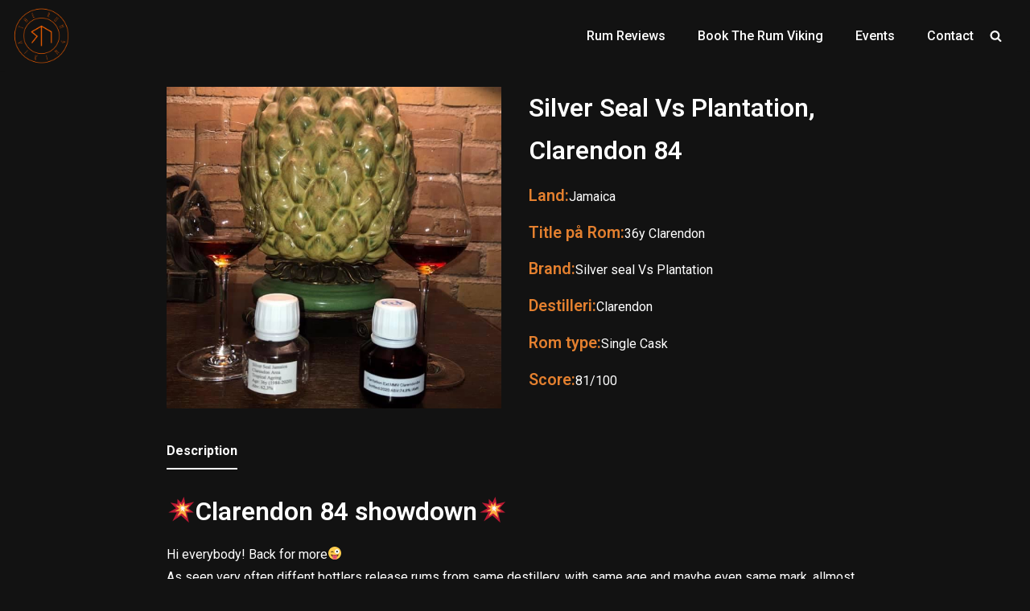

--- FILE ---
content_type: text/html; charset=UTF-8
request_url: https://therumviking.com/rum-reviews/silver-seal-vs-plantation-clarendon-84/
body_size: 15249
content:
<!DOCTYPE html>
<html lang="en-US">

<head>
	<meta charset="UTF-8">
	<meta name="viewport" content="width=device-width, initial-scale=1, minimum-scale=1">
	<link rel="profile" href="https://gmpg.org/xfn/11">
		<title>Silver Seal Vs Plantation, Clarendon 84 &#8211; The Rum Viking &#8211; Welcome to my world of rum.</title>
<meta name='robots' content='max-image-preview:large' />
<link rel='dns-prefetch' href='//fonts.googleapis.com' />
<link rel='dns-prefetch' href='//s.w.org' />
<link rel="alternate" type="application/rss+xml" title="The Rum Viking - Welcome to my world of rum. &raquo; Feed" href="https://therumviking.com/feed/" />
<link rel="alternate" type="application/rss+xml" title="The Rum Viking - Welcome to my world of rum. &raquo; Comments Feed" href="https://therumviking.com/comments/feed/" />
<link rel="alternate" type="text/calendar" title="The Rum Viking - Welcome to my world of rum. &raquo; iCal Feed" href="https://therumviking.com/events/?ical=1" />
		<script type="text/javascript">
			window._wpemojiSettings = {"baseUrl":"https:\/\/s.w.org\/images\/core\/emoji\/13.0.1\/72x72\/","ext":".png","svgUrl":"https:\/\/s.w.org\/images\/core\/emoji\/13.0.1\/svg\/","svgExt":".svg","source":{"concatemoji":"https:\/\/therumviking.com\/wp-includes\/js\/wp-emoji-release.min.js?ver=5.7.14"}};
			!function(e,a,t){var n,r,o,i=a.createElement("canvas"),p=i.getContext&&i.getContext("2d");function s(e,t){var a=String.fromCharCode;p.clearRect(0,0,i.width,i.height),p.fillText(a.apply(this,e),0,0);e=i.toDataURL();return p.clearRect(0,0,i.width,i.height),p.fillText(a.apply(this,t),0,0),e===i.toDataURL()}function c(e){var t=a.createElement("script");t.src=e,t.defer=t.type="text/javascript",a.getElementsByTagName("head")[0].appendChild(t)}for(o=Array("flag","emoji"),t.supports={everything:!0,everythingExceptFlag:!0},r=0;r<o.length;r++)t.supports[o[r]]=function(e){if(!p||!p.fillText)return!1;switch(p.textBaseline="top",p.font="600 32px Arial",e){case"flag":return s([127987,65039,8205,9895,65039],[127987,65039,8203,9895,65039])?!1:!s([55356,56826,55356,56819],[55356,56826,8203,55356,56819])&&!s([55356,57332,56128,56423,56128,56418,56128,56421,56128,56430,56128,56423,56128,56447],[55356,57332,8203,56128,56423,8203,56128,56418,8203,56128,56421,8203,56128,56430,8203,56128,56423,8203,56128,56447]);case"emoji":return!s([55357,56424,8205,55356,57212],[55357,56424,8203,55356,57212])}return!1}(o[r]),t.supports.everything=t.supports.everything&&t.supports[o[r]],"flag"!==o[r]&&(t.supports.everythingExceptFlag=t.supports.everythingExceptFlag&&t.supports[o[r]]);t.supports.everythingExceptFlag=t.supports.everythingExceptFlag&&!t.supports.flag,t.DOMReady=!1,t.readyCallback=function(){t.DOMReady=!0},t.supports.everything||(n=function(){t.readyCallback()},a.addEventListener?(a.addEventListener("DOMContentLoaded",n,!1),e.addEventListener("load",n,!1)):(e.attachEvent("onload",n),a.attachEvent("onreadystatechange",function(){"complete"===a.readyState&&t.readyCallback()})),(n=t.source||{}).concatemoji?c(n.concatemoji):n.wpemoji&&n.twemoji&&(c(n.twemoji),c(n.wpemoji)))}(window,document,window._wpemojiSettings);
		</script>
		<style type="text/css">
img.wp-smiley,
img.emoji {
	display: inline !important;
	border: none !important;
	box-shadow: none !important;
	height: 1em !important;
	width: 1em !important;
	margin: 0 .07em !important;
	vertical-align: -0.1em !important;
	background: none !important;
	padding: 0 !important;
}
</style>
	<link rel='stylesheet' id='sb_instagram_styles-css'  href='https://therumviking.com/wp-content/plugins/instagram-feed/css/sbi-styles.min.css?ver=2.9' type='text/css' media='all' />
<link rel='stylesheet' id='tribe-common-skeleton-style-css'  href='https://therumviking.com/wp-content/plugins/the-events-calendar/common/src/resources/css/common-skeleton.min.css?ver=4.12.18' type='text/css' media='all' />
<link rel='stylesheet' id='tribe-tooltip-css'  href='https://therumviking.com/wp-content/plugins/the-events-calendar/common/src/resources/css/tooltip.min.css?ver=4.12.18' type='text/css' media='all' />
<link rel='stylesheet' id='wp-block-library-css'  href='https://therumviking.com/wp-includes/css/dist/block-library/style.min.css?ver=5.7.14' type='text/css' media='all' />
<link rel='stylesheet' id='wc-block-vendors-style-css'  href='https://therumviking.com/wp-content/plugins/woocommerce/packages/woocommerce-blocks/build/vendors-style.css?ver=4.4.3' type='text/css' media='all' />
<link rel='stylesheet' id='wc-block-style-css'  href='https://therumviking.com/wp-content/plugins/woocommerce/packages/woocommerce-blocks/build/style.css?ver=4.4.3' type='text/css' media='all' />
<link rel='stylesheet' id='photoswipe-css'  href='https://therumviking.com/wp-content/plugins/woocommerce/assets/css/photoswipe/photoswipe.min.css?ver=5.1.0' type='text/css' media='all' />
<link rel='stylesheet' id='photoswipe-default-skin-css'  href='https://therumviking.com/wp-content/plugins/woocommerce/assets/css/photoswipe/default-skin/default-skin.min.css?ver=5.1.0' type='text/css' media='all' />
<link rel='stylesheet' id='woocommerce-layout-css'  href='https://therumviking.com/wp-content/plugins/woocommerce/assets/css/woocommerce-layout.css?ver=5.1.0' type='text/css' media='all' />
<link rel='stylesheet' id='woocommerce-smallscreen-css'  href='https://therumviking.com/wp-content/plugins/woocommerce/assets/css/woocommerce-smallscreen.css?ver=5.1.0' type='text/css' media='only screen and (max-width: 768px)' />
<link rel='stylesheet' id='woocommerce-general-css'  href='https://therumviking.com/wp-content/plugins/woocommerce/assets/css/woocommerce.css?ver=5.1.0' type='text/css' media='all' />
<style id='woocommerce-inline-inline-css' type='text/css'>
.woocommerce form .form-row .required { visibility: visible; }
</style>
<link rel='stylesheet' id='wpos-slick-style-css'  href='https://therumviking.com/wp-content/plugins/woo-product-slider-and-carousel-with-category/assets/css/slick.css?ver=2.4' type='text/css' media='all' />
<link rel='stylesheet' id='wcpscwc_public_style-css'  href='https://therumviking.com/wp-content/plugins/woo-product-slider-and-carousel-with-category/assets/css/wcpscwc-public.css?ver=2.4' type='text/css' media='all' />
<link rel='stylesheet' id='hfe-style-css'  href='https://therumviking.com/wp-content/plugins/header-footer-elementor/assets/css/header-footer-elementor.css?ver=1.5.7' type='text/css' media='all' />
<link rel='stylesheet' id='elementor-icons-css'  href='https://therumviking.com/wp-content/plugins/elementor/assets/lib/eicons/css/elementor-icons.min.css?ver=5.11.0' type='text/css' media='all' />
<link rel='stylesheet' id='elementor-animations-css'  href='https://therumviking.com/wp-content/plugins/elementor/assets/lib/animations/animations.min.css?ver=3.1.4' type='text/css' media='all' />
<link rel='stylesheet' id='elementor-frontend-css'  href='https://therumviking.com/wp-content/plugins/elementor/assets/css/frontend.min.css?ver=3.1.4' type='text/css' media='all' />
<link rel='stylesheet' id='elementor-post-7-css'  href='https://therumviking.com/wp-content/uploads/elementor/css/post-7.css?ver=1618408223' type='text/css' media='all' />
<link rel='stylesheet' id='elementor-global-css'  href='https://therumviking.com/wp-content/uploads/elementor/css/global.css?ver=1618408330' type='text/css' media='all' />
<link rel='stylesheet' id='elementor-post-400-css'  href='https://therumviking.com/wp-content/uploads/elementor/css/post-400.css?ver=1618950350' type='text/css' media='all' />
<link rel='stylesheet' id='hfe-widgets-style-css'  href='https://therumviking.com/wp-content/plugins/header-footer-elementor/inc/widgets-css/frontend.css?ver=1.5.7' type='text/css' media='all' />
<link rel='stylesheet' id='neve-woocommerce-css'  href='https://therumviking.com/wp-content/themes/neve/assets/css/woocommerce.min.css?ver=2.10.4' type='text/css' media='all' />
<link rel='stylesheet' id='neve-style-css'  href='https://therumviking.com/wp-content/themes/neve/style-main.min.css?ver=2.10.4' type='text/css' media='all' />
<style id='neve-style-inline-css' type='text/css'>
.header-menu-sidebar-inner li.menu-item-nav-search { display: none; }
 .container{ max-width: 748px; } .single-post-container .alignfull > [class*="__inner-container"], .single-post-container .alignwide > [class*="__inner-container"]{ max-width:718px } .single-product .alignfull > [class*="__inner-container"], .single-product .alignwide > [class*="__inner-container"]{ max-width:718px } .button.button-primary, button, input[type=button], .btn, input[type="submit"], /* Buttons in navigation */ ul[id^="nv-primary-navigation"] li.button.button-primary > a, .menu li.button.button-primary > a, .wp-block-button.is-style-primary .wp-block-button__link, .wc-block-grid .wp-block-button .wp-block-button__link ,.woocommerce *:not(.woocommerce-mini-cart__buttons) > a.button, .woocommerce *:not(.woocommerce-mini-cart__buttons) > .button:not(.nv-sidebar-toggle):not(.nv-close-cart-sidebar):not([name="apply_coupon"]):not(.more-details):not(.checkout-button), .woocommerce a.button.alt, .woocommerce a.button.button-primary, .woocommerce button.button:disabled, .woocommerce button.button:disabled[disabled], .woocommerce a.button.add_to_cart, .woocommerce a.product_type_grouped, .woocommerce a.product_type_external, .woocommerce a.product_type_variable, .woocommerce button.button.alt, .woocommerce button.button.alt.single_add_to_cart_button.disabled, .woocommerce button.button.alt.single_add_to_cart_button, .woocommerce .actions > button[type=submit], .woocommerce button#place_order, .woocommerce .return-to-shop > .button, .button.woocommerce-form-login__submit,.woocommerce #review_form #respond input#submit, .woocommerce-cart .woocommerce .wc-proceed-to-checkout > a.button.checkout-button, .woocommerce-checkout #payment .place-order button#place_order, .woocommerce-account.woocommerce-edit-account .woocommerce .woocommerce-MyAccount-content p > button[type="submit"][name="save_account_details"].woocommerce-Button.button, .wc-block-product-search .wc-block-product-search__button:not(:disabled):not([aria-disabled=true]), form input[type="submit"], form button[type="submit"], #comments input[type="submit"]{ background-color: var(--nv-primary-accent);color: #ffffff;border-radius:3px;border:none;border-width:1px 1px 1px 1px; } .button.button-primary:hover, ul[id^="nv-primary-navigation"] li.button.button-primary > a:hover, .menu li.button.button-primary > a:hover, .wp-block-button.is-style-primary .wp-block-button__link:hover, .wc-block-grid .wp-block-button .wp-block-button__link:hover ,.woocommerce *:not(.woocommerce-mini-cart__buttons) > a.button:hover, .woocommerce *:not(.woocommerce-mini-cart__buttons) > .button:not(.nv-sidebar-toggle):not(.nv-close-cart-sidebar):not([name="apply_coupon"]):not(.more-details):not(.checkout-button):hover, .woocommerce a.button.alt:hover, .woocommerce a.button.button-primary:hover, .woocommerce button.button:disabled:hover, .woocommerce button.button:disabled[disabled]:hover, .woocommerce a.button.add_to_cart:hover, .woocommerce a.product_type_grouped:hover, .woocommerce a.product_type_external:hover, .woocommerce a.product_type_variable:hover, .woocommerce button.button.alt.single_add_to_cart_button.disabled:hover, .woocommerce button.button.alt.single_add_to_cart_button:hover, .woocommerce .actions > button[type=submit]:hover, .woocommerce .return-to-shop > .button:hover, .button.woocommerce-form-login__submit:hover,.woocommerce #review_form #respond input#submit:hover, .woocommerce a.button.checkout-button:hover, .woocommerce button#place_order:hover, .woocommerce-account.woocommerce-edit-account .woocommerce .woocommerce-MyAccount-content p > button[type="submit"][name="save_account_details"].woocommerce-Button.button:hover, .wc-block-product-search .wc-block-product-search__button:not(:disabled):not([aria-disabled=true]):hover, form input[type="submit"]:hover, form button[type="submit"]:hover, #comments input[type="submit"]:hover{ background-color: var(--nv-primary-accent);color: #ffffff; } .button.button-secondary:not(.secondary-default), .wp-block-button.is-style-secondary .wp-block-button__link ,.woocommerce-cart table.cart td.actions .coupon > .input-text + .button, .woocommerce-checkout #neve-checkout-coupon .woocommerce-form-coupon .form-row-last button, .woocommerce button.button:not(.single_add_to_cart_button), .woocommerce a.added_to_cart, .woocommerce .checkout_coupon button.button, .woocommerce .price_slider_amount button.button, .woocommerce .button.button-secondary.more-details, .woocommerce-checkout #neve-checkout-coupon .woocommerce-form-coupon .form-row-last button.button{ background-color: rgba(0,0,0,0);color: var(--nv-text-color);border-radius:3px;border:1px solid;border-width:1px 1px 1px 1px; } .button.button-secondary.secondary-default{ background-color: rgba(0,0,0,0);color: var(--nv-text-color);border-radius:3px;border:1px solid;border-width:1px 1px 1px 1px; } .button.button-secondary:not(.secondary-default):hover, .wp-block-button.is-style-secondary .wp-block-button__link:hover .woocommerce-cart table.cart td.actions .coupon > .input-text + .button:hover, .woocommerce-checkout #neve-checkout-coupon .woocommerce-form-coupon .form-row-last button:hover, .woocommerce button.button:not(.single_add_to_cart_button):hover, .woocommerce a.added_to_cart:hover, .woocommerce .checkout_coupon button.button:hover, .woocommerce .price_slider_amount button.button:hover, .woocommerce .button.button-secondary.more-details:hover, .woocommerce-checkout #neve-checkout-coupon .woocommerce-form-coupon .form-row-last button.button:hover{ background-color: rgba(0,0,0,0);color: var(--nv-text-color); } .button.button-secondary.secondary-default:hover{ background-color: rgba(0,0,0,0);color: var(--nv-text-color); } .woocommerce-mini-cart__buttons .button.checkout{ background-color: var(--nv-primary-accent);color: #ffffff;border-radius:3px;border:none;border-width:1px 1px 1px 1px; } .woocommerce-mini-cart__buttons .button.checkout:hover{ background-color: var(--nv-primary-accent);color: #ffffff; } .woocommerce .woocommerce-mini-cart__buttons.buttons a.button.wc-forward:not(.checkout){ color: var(--nv-text-color);border-radius:3px;border:1px solid;border-width:1px 1px 1px 1px; } .woocommerce .woocommerce-mini-cart__buttons.buttons a.button.wc-forward:not(.checkout):hover{ color: var(--nv-text-color); } body, .site-title{ font-family: Heebo, var(--nv-fallback-ff); } h1, .single h1.entry-title, .woocommerce.single .product_title{ font-family: Heebo, var(--nv-fallback-ff); } h2{ font-family: Heebo, var(--nv-fallback-ff); } h3, .woocommerce-checkout h3, .woocommerce-billing-fields > h3, .woocommerce-shipping-fields > h3{ font-family: Heebo, var(--nv-fallback-ff); } h4{ font-family: Heebo, var(--nv-fallback-ff); } h5{ font-family: Heebo, var(--nv-fallback-ff); } h6{ font-family: Heebo, var(--nv-fallback-ff); } .cart_totals > h2, .cross-sells > h2, #order_review_heading{ font-family: Heebo, var(--nv-fallback-ff); } form:not([role="search"]):not(.woocommerce-cart-form):not(.woocommerce-ordering):not(.cart) input:read-write:not(#coupon_code), form textarea, form select, .woocommerce-page .select2{ margin-bottom: 10px; } form input:read-write, form textarea, form select, form select option, form.wp-block-search input.wp-block-search__input, .woocommerce-cart table.cart td.actions .coupon .input-text, .woocommerce-page .select2-container--default .select2-selection--single, .woocommerce-page .woocommerce form .form-row input.input-text, .woocommerce-page .woocommerce form .form-row textarea, .wc-block-product-search form input.wc-block-product-search__field{ color: var(--nv-text-color); font-family: Heebo, var(--nv-fallback-ff); } form label, .wpforms-container .wpforms-field-label, .woocommerce form .form-row label{ margin-bottom: 10px; } form.search-form input:read-write, form.woocommerce-product-search input[type="search"]{ padding-right:45px !important; font-family: Heebo, var(--nv-fallback-ff); } .header-main-inner,.header-main-inner a:not(.button),.header-main-inner .navbar-toggle{ color: var(--nv-text-color); } .header-main-inner .nv-icon svg,.header-main-inner .nv-contact-list svg{ fill: var(--nv-text-color); } .header-main-inner .icon-bar{ background-color: var(--nv-text-color); } .hfg_header .header-main-inner .nav-ul .sub-menu{ background-color: rgba(0,0,0,0); } .hfg_header .header-main-inner{ background-color: rgba(0,0,0,0); } .header-menu-sidebar .header-menu-sidebar-bg,.header-menu-sidebar .header-menu-sidebar-bg a:not(.button),.header-menu-sidebar .header-menu-sidebar-bg .navbar-toggle{ color: var(--nv-text-color); } .header-menu-sidebar .header-menu-sidebar-bg .nv-icon svg,.header-menu-sidebar .header-menu-sidebar-bg .nv-contact-list svg{ fill: var(--nv-text-color); } .header-menu-sidebar .header-menu-sidebar-bg .icon-bar{ background-color: var(--nv-text-color); } .hfg_header .header-menu-sidebar .header-menu-sidebar-bg .nav-ul .sub-menu{ background-color: var(--nv-site-bg); } .hfg_header .header-menu-sidebar .header-menu-sidebar-bg{ background-color: var(--nv-site-bg); } .header-menu-sidebar{ width: 360px; } .builder-item--logo .site-logo img{ max-width: 120px; } .builder-item--logo .site-logo{ padding:10px 0px 10px 0px; } .builder-item--logo{ margin:0px 0px 0px 0px; } .builder-item--nav-icon .navbar-toggle{ padding:10px 15px 10px 15px; } .builder-item--nav-icon{ margin:0px 0px 0px 0px; } .builder-item--primary-menu .nav-menu-primary > .nav-ul li:not(.woocommerce-mini-cart-item) > a,.builder-item--primary-menu .nav-menu-primary > .nav-ul .has-caret > a,.builder-item--primary-menu .nav-menu-primary > .nav-ul .neve-mm-heading span,.builder-item--primary-menu .nav-menu-primary > .nav-ul .has-caret{ color: var(--nv-text-color); } .builder-item--primary-menu .nav-menu-primary > .nav-ul li:not(.woocommerce-mini-cart-item) > a:after,.builder-item--primary-menu .nav-menu-primary > .nav-ul li > .has-caret > a:after{ background-color: var(--nv-secondary-accent); } .builder-item--primary-menu .nav-menu-primary > .nav-ul li:not(.woocommerce-mini-cart-item):hover > a,.builder-item--primary-menu .nav-menu-primary > .nav-ul li:hover > .has-caret > a,.builder-item--primary-menu .nav-menu-primary > .nav-ul li:hover > .has-caret{ color: var(--nv-secondary-accent); } .builder-item--primary-menu .nav-menu-primary > .nav-ul li:hover > .has-caret svg{ fill: var(--nv-secondary-accent); } .builder-item--primary-menu .nav-menu-primary > .nav-ul li.current-menu-item > a,.builder-item--primary-menu .nav-menu-primary > .nav-ul li.current_page_item > a,.builder-item--primary-menu .nav-menu-primary > .nav-ul li.current_page_item > .has-caret > a{ color: var(--nv-primary-accent); } .builder-item--primary-menu .nav-menu-primary > .nav-ul li.current-menu-item > .has-caret svg{ fill: var(--nv-primary-accent); } .builder-item--primary-menu .nav-ul > li:not(:last-of-type){ margin-right:20px; } .builder-item--primary-menu .style-full-height .nav-ul li:not(.menu-item-nav-search):not(.menu-item-nav-cart):hover > a:after{ width: calc(100% + 20px); } .builder-item--primary-menu .nav-ul li a, .builder-item--primary-menu .neve-mm-heading span{ min-height: 25px; } .header-menu-sidebar-inner .builder-item--primary-menu .primary-menu-ul.dropdowns-expanded > li > .sub-menu{ max-height: unset; } .header-menu-sidebar-inner .builder-item--primary-menu .primary-menu-ul.dropdowns-expanded > li > a > .caret-wrap,.header-menu-sidebar-inner .builder-item--primary-menu .primary-menu-ul.dropdowns-expanded > li > .has-caret .caret{ display: none; } .builder-item--primary-menu{ font-size: 1em; line-height: 1.6em; letter-spacing: 0px; font-weight: 500; text-transform: none; padding:0px 0px 0px 0px;margin:0px 0px 0px 0px; } .builder-item--primary-menu svg{ width: 1em;height: 1em; } .builder-item--header_search_responsive a.nv-search.nv-icon > svg{ width: 15px;height: 15px; } .builder-item--header_search_responsive input[type=submit],.builder-item--header_search_responsive .nv-search-icon-wrap{ width: 14px; } .builder-item--header_search_responsive .nv-nav-search .search-form input[type=search]{ height: 40px; font-size: 14px; padding-right:50px;border-width:1px 1px 1px 1px;border-radius:1px 1px 1px 1px; } .builder-item--header_search_responsive .nv-search-icon-wrap .nv-icon svg{ width: 14px;height: 14px; } .builder-item--header_search_responsive .close-responsive-search svg{ width: 14px;height: 14px; } .builder-item--header_search_responsive{ padding:0px 10px 0px 10px;margin:0px 0px 0px 0px; } @media(min-width: 576px){ .container{ max-width: 992px; } .single-post-container .alignfull > [class*="__inner-container"], .single-post-container .alignwide > [class*="__inner-container"]{ max-width:962px } .single-product .alignfull > [class*="__inner-container"], .single-product .alignwide > [class*="__inner-container"]{ max-width:962px } .header-menu-sidebar{ width: 360px; } .builder-item--logo .site-logo img{ max-width: 120px; } .builder-item--logo .site-logo{ padding:10px 0px 10px 0px; } .builder-item--logo{ margin:0px 0px 0px 0px; } .builder-item--nav-icon .navbar-toggle{ padding:10px 15px 10px 15px; } .builder-item--nav-icon{ margin:0px 0px 0px 0px; } .builder-item--primary-menu .nav-ul > li:not(:last-of-type){ margin-right:20px; } .builder-item--primary-menu .style-full-height .nav-ul li:not(.menu-item-nav-search):not(.menu-item-nav-cart):hover > a:after{ width: calc(100% + 20px); } .builder-item--primary-menu .nav-ul li a, .builder-item--primary-menu .neve-mm-heading span{ min-height: 25px; } .builder-item--primary-menu{ font-size: 1em; line-height: 1.6em; letter-spacing: 0px; padding:0px 0px 0px 0px;margin:0px 0px 0px 0px; } .builder-item--primary-menu svg{ width: 1em;height: 1em; } .builder-item--header_search_responsive input[type=submit],.builder-item--header_search_responsive .nv-search-icon-wrap{ width: 14px; } .builder-item--header_search_responsive .nv-nav-search .search-form input[type=search]{ height: 40px; font-size: 14px; padding-right:50px;border-width:1px 1px 1px 1px;border-radius:1px 1px 1px 1px; } .builder-item--header_search_responsive .nv-search-icon-wrap .nv-icon svg{ width: 14px;height: 14px; } .builder-item--header_search_responsive .close-responsive-search svg{ width: 14px;height: 14px; } .builder-item--header_search_responsive{ padding:0px 10px 0px 10px;margin:0px 0px 0px 0px; } }@media(min-width: 960px){ .container{ max-width: 1300px; } .neve-main > .archive-container .nv-index-posts.col{ max-width: 80%; } .neve-main > .archive-container .nv-sidebar-wrap{ max-width: 20%; } .neve-main > .single-post-container .nv-single-post-wrap.col{ max-width: 70%; } .single-post-container .alignfull > [class*="__inner-container"], .single-post-container .alignwide > [class*="__inner-container"]{ max-width:880px } .container-fluid.single-post-container .alignfull > [class*="__inner-container"], .container-fluid.single-post-container .alignwide > [class*="__inner-container"]{ max-width:calc(70% + 15px) } .neve-main > .single-post-container .nv-sidebar-wrap{ max-width: 30%; } .single-product .neve-main > .shop-container .nv-shop.col{ max-width: 70%; } .single-product .alignfull > [class*="__inner-container"], .single-product .alignwide > [class*="__inner-container"]{ max-width:880px } .single-product .container-fluid .alignfull > [class*="__inner-container"], .single-product .alignwide > [class*="__inner-container"]{ max-width:calc(70% + 15px) } .single-product .neve-main > .shop-container .nv-sidebar-wrap{ max-width: 30%; } .header-main-inner{ height:88px; } .header-menu-sidebar{ width: 360px; } .builder-item--logo .site-logo img{ max-width: 74px; } .builder-item--logo .site-logo{ padding:10px 0px 10px 0px; } .builder-item--logo{ margin:0px 0px 0px 0px; } .builder-item--nav-icon .navbar-toggle{ padding:10px 15px 10px 15px; } .builder-item--nav-icon{ margin:0px 0px 0px 0px; } .builder-item--primary-menu .nav-ul > li:not(:last-of-type){ margin-right:40px; } .builder-item--primary-menu .style-full-height .nav-ul li:not(.menu-item-nav-search):not(.menu-item-nav-cart) > a:after{ left:-20px;right:-20px } .builder-item--primary-menu .style-full-height .nav-ul li:not(.menu-item-nav-search):not(.menu-item-nav-cart):hover > a:after{ width: calc(100% + 40px); } .builder-item--primary-menu .nav-ul li a, .builder-item--primary-menu .neve-mm-heading span{ min-height: 25px; } .builder-item--primary-menu{ font-size: 1em; line-height: 1.6em; letter-spacing: 0px; padding:0px 0px 0px 0px;margin:0px 0px 0px 0px; } .builder-item--primary-menu svg{ width: 1em;height: 1em; } .builder-item--header_search_responsive input[type=submit],.builder-item--header_search_responsive .nv-search-icon-wrap{ width: 14px; } .builder-item--header_search_responsive .nv-nav-search .search-form input[type=search]{ height: 40px; font-size: 14px; padding-right:50px;border-width:1px 1px 1px 1px;border-radius:1px 1px 1px 1px; } .builder-item--header_search_responsive .nv-search-icon-wrap .nv-icon svg{ width: 14px;height: 14px; } .builder-item--header_search_responsive .close-responsive-search svg{ width: 14px;height: 14px; } .builder-item--header_search_responsive{ padding:0px 20px 0px 20px;margin:0px 0px 0px 0px; } }.nv-content-wrap .elementor a:not(.button):not(.wp-block-file__button){ text-decoration: none; }:root{--nv-primary-accent:#ffffff;--nv-secondary-accent:#ffffff;--nv-site-bg:#121212;--nv-light-bg:#1a1a1a;--nv-dark-bg:#1a1a1a;--nv-text-color:#ffffff;--nv-text-dark-bg:rgba(255,255,255,0.81);--nv-c-1:#ffffff;--nv-c-2:#ffffff;--nv-fallback-ff:Arial, Helvetica, sans-serif;}
:root{--e-global-color-nvprimaryaccent:#ffffff;--e-global-color-nvsecondaryaccent:#ffffff;--e-global-color-nvsitebg:#121212;--e-global-color-nvlightbg:#1a1a1a;--e-global-color-nvdarkbg:#1a1a1a;--e-global-color-nvtextcolor:#ffffff;--e-global-color-nvtextdarkbg:rgba(255,255,255,0.81);--e-global-color-nvc1:#ffffff;--e-global-color-nvc2:#ffffff;}
</style>
<link rel='stylesheet' id='neve-google-font-heebo-css'  href='//fonts.googleapis.com/css?family=Heebo%3A400&#038;display=swap&#038;ver=2.10.4' type='text/css' media='all' />
<link rel='stylesheet' id='google-fonts-1-css'  href='https://fonts.googleapis.com/css?family=Roboto%3A100%2C100italic%2C200%2C200italic%2C300%2C300italic%2C400%2C400italic%2C500%2C500italic%2C600%2C600italic%2C700%2C700italic%2C800%2C800italic%2C900%2C900italic%7CRoboto+Slab%3A100%2C100italic%2C200%2C200italic%2C300%2C300italic%2C400%2C400italic%2C500%2C500italic%2C600%2C600italic%2C700%2C700italic%2C800%2C800italic%2C900%2C900italic%7CHeebo%3A100%2C100italic%2C200%2C200italic%2C300%2C300italic%2C400%2C400italic%2C500%2C500italic%2C600%2C600italic%2C700%2C700italic%2C800%2C800italic%2C900%2C900italic&#038;ver=5.7.14' type='text/css' media='all' />
<link rel='stylesheet' id='elementor-icons-shared-0-css'  href='https://therumviking.com/wp-content/plugins/elementor/assets/lib/font-awesome/css/fontawesome.min.css?ver=5.15.1' type='text/css' media='all' />
<link rel='stylesheet' id='elementor-icons-fa-solid-css'  href='https://therumviking.com/wp-content/plugins/elementor/assets/lib/font-awesome/css/solid.min.css?ver=5.15.1' type='text/css' media='all' />
<link rel='stylesheet' id='elementor-icons-fa-regular-css'  href='https://therumviking.com/wp-content/plugins/elementor/assets/lib/font-awesome/css/regular.min.css?ver=5.15.1' type='text/css' media='all' />
<link rel='stylesheet' id='elementor-icons-fa-brands-css'  href='https://therumviking.com/wp-content/plugins/elementor/assets/lib/font-awesome/css/brands.min.css?ver=5.15.1' type='text/css' media='all' />
<script type='text/javascript' src='https://therumviking.com/wp-includes/js/jquery/jquery.min.js?ver=3.5.1' id='jquery-core-js'></script>
<script type='text/javascript' src='https://therumviking.com/wp-includes/js/jquery/jquery-migrate.min.js?ver=3.3.2' id='jquery-migrate-js'></script>
<link rel="https://api.w.org/" href="https://therumviking.com/wp-json/" /><link rel="alternate" type="application/json" href="https://therumviking.com/wp-json/wp/v2/product/2705" /><link rel="EditURI" type="application/rsd+xml" title="RSD" href="https://therumviking.com/xmlrpc.php?rsd" />
<link rel="wlwmanifest" type="application/wlwmanifest+xml" href="https://therumviking.com/wp-includes/wlwmanifest.xml" /> 
<meta name="generator" content="WordPress 5.7.14" />
<meta name="generator" content="WooCommerce 5.1.0" />
<link rel="canonical" href="https://therumviking.com/rum-reviews/silver-seal-vs-plantation-clarendon-84/" />
<link rel='shortlink' href='https://therumviking.com/?p=2705' />
<link rel="alternate" type="application/json+oembed" href="https://therumviking.com/wp-json/oembed/1.0/embed?url=https%3A%2F%2Ftherumviking.com%2Frum-reviews%2Fsilver-seal-vs-plantation-clarendon-84%2F" />
<link rel="alternate" type="text/xml+oembed" href="https://therumviking.com/wp-json/oembed/1.0/embed?url=https%3A%2F%2Ftherumviking.com%2Frum-reviews%2Fsilver-seal-vs-plantation-clarendon-84%2F&#038;format=xml" />
<meta name="tec-api-version" content="v1"><meta name="tec-api-origin" content="https://therumviking.com"><link rel="https://theeventscalendar.com/" href="https://therumviking.com/wp-json/tribe/events/v1/" />	<noscript><style>.woocommerce-product-gallery{ opacity: 1 !important; }</style></noscript>
	<link rel="icon" href="https://therumviking.com/wp-content/uploads/2021/04/cropped-cropped-The-rum-viking-Logo-01-32x32.png" sizes="32x32" />
<link rel="icon" href="https://therumviking.com/wp-content/uploads/2021/04/cropped-cropped-The-rum-viking-Logo-01-192x192.png" sizes="192x192" />
<link rel="apple-touch-icon" href="https://therumviking.com/wp-content/uploads/2021/04/cropped-cropped-The-rum-viking-Logo-01-180x180.png" />
<meta name="msapplication-TileImage" content="https://therumviking.com/wp-content/uploads/2021/04/cropped-cropped-The-rum-viking-Logo-01-270x270.png" />
		<style type="text/css" id="wp-custom-css">
			
footer{
	background-color: transparent !important;
}

.nv-content-wrap, .entry-content{
	line-height: 1.8rem
}

.cart, .price{
	display: none !important;
}


.infoRum{
	display: flex;
	gap: 20px;
	align-items: baseline;
}

.nv-bc-count-wrap{
	display: none !important;
}


.woocommerce-product-gallery__trigger{
	display: none; 
}

.zoomImg{
	display: none !important;
}

.img-wrap img{
    min-height: 250px;
    max-height: 250px;
    object-fit: cover;
}

.woocommerce-product-gallery__wrapper img{
	  min-height: 400px;
    max-height: 400px;
	    object-fit: cover;
}

.woocommerce-loop-product__title{
	text-align: left;
}

.product_meta{
	display: none;
}

.woocommerce div.product .product_title{
	text-align: left;
}

.nv-page-title {
	display: none;
}

h1, h2, span, a, p, dl{
	color: white !important;
}

.single-tribe_events .tribe-events-event-meta{
	background-color: transparent !important;
}


 .tribe-venue-url a, .tribe-common, .tribe-events-c-top-bar__today-button{
	color: black !important;
	border: none !important;
}

.tribe-events-c-view-selector{
	display: none;
}

.tribe-common--breakpoint-medium.tribe-common .tribe-common-b3--min-medium{
	display: none;
}

.tribe-common .tribe-common-anchor-thin-alt{
	border: none !important;
}


option[value="price-desc"],
option[value="price"],
option[value="popularity"],
option[value="rating"]{
	display: none !important;
}

.related {
	display: none;
}

#submit{
	color: black !important;
}

.tribe-events-nav-next a{
	background: transparent !important;
}

.single-tribe_events .tribe-events-schedule{
	background-color: transparent;
	border: none;
}

.infoRum h4{
	color: #e4802f;
}

.imageEvent{
	 background-image: url("https://therumviking.com/wp-content/uploads/2021/03/steinar-engeland-SgyH_Ix9lNE-unsplash-scaled.jpg");
	height: 300px; 
	background-size: cover;
	background-position: bottom;
	background-repeat: no-repeat;
	margin-bottom: 40px !important;
}

.tribe-common-l-container, .tribe-events-l-container{
	padding-top: 20px !important; 
}
		</style>
		</head>

<body data-rsssl=1  class="product-template-default single single-product postid-2705 wp-custom-logo theme-neve woocommerce woocommerce-page woocommerce-no-js tribe-no-js ehf-footer ehf-template-neve ehf-stylesheet-neve nv-sidebar-right menu_sidebar_slide_left elementor-default elementor-kit-7" id="neve_body"  >
<div class="wrapper">
		<header class="header" role="banner">
		<a class="neve-skip-link show-on-focus" href="#content" tabindex="0">
			Skip to content		</a>
		<div id="header-grid"  class="hfg_header site-header">
	
<nav class="header--row header-main hide-on-mobile hide-on-tablet layout-full-contained nv-navbar header--row"
	data-row-id="main" data-show-on="desktop">

	<div
		class="header--row-inner header-main-inner">
		<div class="container">
			<div
				class="row row--wrapper"
				data-section="hfg_header_layout_main" >
				<div class="builder-item hfg-item-first col-4 desktop-left"><div class="item--inner builder-item--logo"
		data-section="title_tagline"
		data-item-id="logo">
	<div class="site-logo">
	<a class="brand" href="https://therumviking.com/" title="The Rum Viking - Welcome to my world of rum."
			aria-label="The Rum Viking - Welcome to my world of rum."><img width="2116" height="2050" src="https://therumviking.com/wp-content/uploads/2021/04/cropped-The-rum-viking-Logo-01.png" class="attachment-full size-full" alt="" loading="lazy" srcset="https://therumviking.com/wp-content/uploads/2021/04/cropped-The-rum-viking-Logo-01.png 2116w, https://therumviking.com/wp-content/uploads/2021/04/cropped-The-rum-viking-Logo-01-300x291.png 300w, https://therumviking.com/wp-content/uploads/2021/04/cropped-The-rum-viking-Logo-01-1024x992.png 1024w, https://therumviking.com/wp-content/uploads/2021/04/cropped-The-rum-viking-Logo-01-768x744.png 768w, https://therumviking.com/wp-content/uploads/2021/04/cropped-The-rum-viking-Logo-01-1536x1488.png 1536w, https://therumviking.com/wp-content/uploads/2021/04/cropped-The-rum-viking-Logo-01-2048x1984.png 2048w, https://therumviking.com/wp-content/uploads/2021/04/cropped-The-rum-viking-Logo-01-900x872.png 900w" sizes="(max-width: 2116px) 100vw, 2116px" /></a></div>

	</div>

</div><div class="builder-item has-nav hfg-item-last col-8 desktop-right hfg-is-group"><div class="item--inner builder-item--primary-menu has_menu"
		data-section="header_menu_primary"
		data-item-id="primary-menu">
	<div class="nv-nav-wrap">
	<div role="navigation" class="style-plain nav-menu-primary"
			aria-label="Primary Menu">

		<ul id="nv-primary-navigation-main" class="primary-menu-ul nav-ul dropdowns-expanded"><li id="menu-item-786" class="menu-item menu-item-type-post_type menu-item-object-page current_page_parent menu-item-786"><a href="https://therumviking.com/rum-reviews/">Rum Reviews</a></li>
<li id="menu-item-981" class="menu-item menu-item-type-post_type menu-item-object-page menu-item-981"><a href="https://therumviking.com/book-the-rum-viking/">Book The Rum Viking</a></li>
<li id="menu-item-797" class="menu-item menu-item-type-post_type_archive menu-item-object-tribe_events menu-item-797"><a href="https://therumviking.com/events/">Events</a></li>
<li id="menu-item-779" class="menu-item menu-item-type-post_type menu-item-object-page menu-item-779"><a href="https://therumviking.com/contact/">Contact</a></li>
</ul>	</div>
</div>

	</div>

<div class="item--inner builder-item--header_search_responsive"
		data-section="header_search_responsive"
		data-item-id="header_search_responsive">
	<div class="nv-search-icon-component" >
	<div [class]="visible ? 'menu-item-nav-search active canvas' : 'menu-item-nav-search canvas'" class="menu-item-nav-search canvas" id="nv-search-icon-responsive" tabindex="0">
		<a href="#" class="nv-icon nv-search" >
				<svg width="15" height="15" viewBox="0 0 1792 1792" xmlns="http://www.w3.org/2000/svg"><path d="M1216 832q0-185-131.5-316.5t-316.5-131.5-316.5 131.5-131.5 316.5 131.5 316.5 316.5 131.5 316.5-131.5 131.5-316.5zm512 832q0 52-38 90t-90 38q-54 0-90-38l-343-342q-179 124-399 124-143 0-273.5-55.5t-225-150-150-225-55.5-273.5 55.5-273.5 150-225 225-150 273.5-55.5 273.5 55.5 225 150 150 225 55.5 273.5q0 220-124 399l343 343q37 37 37 90z"/></svg>
			</a>		<div class="nv-nav-search" aria-label="search">
			<div class="form-wrap container">
				<form role="search" method="get" class="search-form" action="https://therumviking.com/"><label><span class="screen-reader-text">Search for...</span><input type="search" class="search-field" placeholder="Search for..." value="" name="s"></label><input type="submit" class="search-submit" value="Search"><div class="nv-search-icon-wrap"><div class="nv-icon nv-search" >
				<svg width="15" height="15" viewBox="0 0 1792 1792" xmlns="http://www.w3.org/2000/svg"><path d="M1216 832q0-185-131.5-316.5t-316.5-131.5-316.5 131.5-131.5 316.5 131.5 316.5 316.5 131.5 316.5-131.5 131.5-316.5zm512 832q0 52-38 90t-90 38q-54 0-90-38l-343-342q-179 124-399 124-143 0-273.5-55.5t-225-150-150-225-55.5-273.5 55.5-273.5 150-225 225-150 273.5-55.5 273.5 55.5 225 150 150 225 55.5 273.5q0 220-124 399l343 343q37 37 37 90z"/></svg>
			</div></div></form>			</div>
							<div class="close-container container">
					<button tabindex="0" class="close-responsive-search"
												>
						<svg width="50" height="50" viewBox="0 0 20 20" fill="#555555"><path d="M14.95 6.46L11.41 10l3.54 3.54l-1.41 1.41L10 11.42l-3.53 3.53l-1.42-1.42L8.58 10L5.05 6.47l1.42-1.42L10 8.58l3.54-3.53z"/><rect/></svg>
					</button>
				</div>
					</div>
	</div>
</div>
	</div>

</div>							</div>
		</div>
	</div>
</nav>


<nav class="header--row header-main hide-on-desktop layout-full-contained nv-navbar header--row"
	data-row-id="main" data-show-on="mobile">

	<div
		class="header--row-inner header-main-inner">
		<div class="container">
			<div
				class="row row--wrapper"
				data-section="hfg_header_layout_main" >
				<div class="builder-item hfg-item-first col-8 tablet-left mobile-left"><div class="item--inner builder-item--logo"
		data-section="title_tagline"
		data-item-id="logo">
	<div class="site-logo">
	<a class="brand" href="https://therumviking.com/" title="The Rum Viking - Welcome to my world of rum."
			aria-label="The Rum Viking - Welcome to my world of rum."><img width="2116" height="2050" src="https://therumviking.com/wp-content/uploads/2021/04/cropped-The-rum-viking-Logo-01.png" class="attachment-full size-full" alt="" loading="lazy" srcset="https://therumviking.com/wp-content/uploads/2021/04/cropped-The-rum-viking-Logo-01.png 2116w, https://therumviking.com/wp-content/uploads/2021/04/cropped-The-rum-viking-Logo-01-300x291.png 300w, https://therumviking.com/wp-content/uploads/2021/04/cropped-The-rum-viking-Logo-01-1024x992.png 1024w, https://therumviking.com/wp-content/uploads/2021/04/cropped-The-rum-viking-Logo-01-768x744.png 768w, https://therumviking.com/wp-content/uploads/2021/04/cropped-The-rum-viking-Logo-01-1536x1488.png 1536w, https://therumviking.com/wp-content/uploads/2021/04/cropped-The-rum-viking-Logo-01-2048x1984.png 2048w, https://therumviking.com/wp-content/uploads/2021/04/cropped-The-rum-viking-Logo-01-900x872.png 900w" sizes="(max-width: 2116px) 100vw, 2116px" /></a></div>

	</div>

</div><div class="builder-item hfg-item-last col-4 tablet-right mobile-right"><div class="item--inner builder-item--nav-icon"
		data-section="header_menu_icon"
		data-item-id="nav-icon">
	<div class="menu-mobile-toggle item-button navbar-toggle-wrapper">
	<button class="navbar-toggle"
					aria-label="
			Navigation Menu			">
				<div class="bars">
			<span class="icon-bar"></span>
			<span class="icon-bar"></span>
			<span class="icon-bar"></span>
		</div>
		<span class="screen-reader-text">Toggle Navigation</span>
	</button>
</div> <!--.navbar-toggle-wrapper-->


	</div>

</div>							</div>
		</div>
	</div>
</nav>

<div id="header-menu-sidebar" class="header-menu-sidebar menu-sidebar-panel slide_left">
	<div id="header-menu-sidebar-bg" class="header-menu-sidebar-bg">
		<div class="close-sidebar-panel navbar-toggle-wrapper">
			<button class="navbar-toggle active" 					aria-label="
				Navigation Menu				">
				<div class="bars">
					<span class="icon-bar"></span>
					<span class="icon-bar"></span>
					<span class="icon-bar"></span>
				</div>
				<span class="screen-reader-text">
				Toggle Navigation					</span>
			</button>
		</div>
		<div id="header-menu-sidebar-inner" class="header-menu-sidebar-inner ">
			<div class="builder-item has-nav hfg-item-last hfg-item-first col-12 mobile-left tablet-left desktop-right"><div class="item--inner builder-item--primary-menu has_menu"
		data-section="header_menu_primary"
		data-item-id="primary-menu">
	<div class="nv-nav-wrap">
	<div role="navigation" class="style-plain nav-menu-primary"
			aria-label="Primary Menu">

		<ul id="nv-primary-navigation-sidebar" class="primary-menu-ul nav-ul dropdowns-expanded"><li class="menu-item menu-item-type-post_type menu-item-object-page current_page_parent menu-item-786"><a href="https://therumviking.com/rum-reviews/">Rum Reviews</a></li>
<li class="menu-item menu-item-type-post_type menu-item-object-page menu-item-981"><a href="https://therumviking.com/book-the-rum-viking/">Book The Rum Viking</a></li>
<li class="menu-item menu-item-type-post_type_archive menu-item-object-tribe_events menu-item-797"><a href="https://therumviking.com/events/">Events</a></li>
<li class="menu-item menu-item-type-post_type menu-item-object-page menu-item-779"><a href="https://therumviking.com/contact/">Contact</a></li>
</ul>	</div>
</div>

	</div>

</div>		</div>
	</div>
</div>
<div class="header-menu-sidebar-overlay"></div>

</div>
	</header>
		
	<main id="content" class="neve-main" role="main">

<div class="container shop-container"><div class="row">
	<div class="nv-index-posts nv-shop col"><div class="nv-bc-count-wrap"><nav class="woocommerce-breadcrumb"><a href="https://therumviking.com">Home</a><span class="nv-breadcrumb-delimiter">&raquo;</span><a href="https://therumviking.com/rum-reviews/">Rum Reviews</a><span class="nv-breadcrumb-delimiter">&raquo;</span><a href="https://therumviking.com/product-category/uncategorized/">Uncategorized</a><span class="nv-breadcrumb-delimiter">&raquo;</span>Silver Seal Vs Plantation, Clarendon 84</nav></div>
					
			<div class="woocommerce-notices-wrapper"></div><div id="product-2705" class="product type-product post-2705 status-publish first instock product_cat-uncategorized has-post-thumbnail virtual purchasable product-type-simple">

	<div class="woocommerce-product-gallery woocommerce-product-gallery--with-images woocommerce-product-gallery--columns-4 images" data-columns="4" style="opacity: 0; transition: opacity .25s ease-in-out;">
	<figure class="woocommerce-product-gallery__wrapper">
		<div data-thumb="https://therumviking.com/wp-content/uploads/2021/05/7EC418B9-E61C-44F7-9D68-A23C0238E85C-100x100.jpeg" data-thumb-alt="" class="woocommerce-product-gallery__image"><a href="https://therumviking.com/wp-content/uploads/2021/05/7EC418B9-E61C-44F7-9D68-A23C0238E85C.jpeg"><img width="720" height="960" src="https://therumviking.com/wp-content/uploads/2021/05/7EC418B9-E61C-44F7-9D68-A23C0238E85C.jpeg" class="wp-post-image" alt="" loading="lazy" title="7EC418B9-E61C-44F7-9D68-A23C0238E85C" data-caption="" data-src="https://therumviking.com/wp-content/uploads/2021/05/7EC418B9-E61C-44F7-9D68-A23C0238E85C.jpeg" data-large_image="https://therumviking.com/wp-content/uploads/2021/05/7EC418B9-E61C-44F7-9D68-A23C0238E85C.jpeg" data-large_image_width="720" data-large_image_height="960" srcset="https://therumviking.com/wp-content/uploads/2021/05/7EC418B9-E61C-44F7-9D68-A23C0238E85C.jpeg 720w, https://therumviking.com/wp-content/uploads/2021/05/7EC418B9-E61C-44F7-9D68-A23C0238E85C-225x300.jpeg 225w" sizes="(max-width: 720px) 100vw, 720px" /></a></div>	</figure>
</div>

	<div class="summary entry-summary">
		<h1 class="product_title entry-title">Silver Seal Vs Plantation, Clarendon 84</h1><p class="price"><span class="woocommerce-Price-amount amount"><bdi><span class="woocommerce-Price-currencySymbol">DKK</span>&nbsp;15,00</bdi></span></p>
<div class="woocommerce-product-details__short-description">
	<div class="infoRum">
<h4>Land:</h4>
Jamaica
</div>
<div class="infoRum">
<h4>Title på Rom:</h4>
36y Clarendon
</div>
<div class="infoRum">
<h4>Brand:</h4>
Silver seal Vs Plantation
</div>
<div class="infoRum">
<h4>Destilleri:</h4>
Clarendon
</div>
<div class="infoRum">
<h4>Rom type:</h4>
Single Cask
</div>
<div class="infoRum">
<h4>Score:</h4>
<p>81/100</p>
</div>
</div>

	
	<form class="cart" action="https://therumviking.com/rum-reviews/silver-seal-vs-plantation-clarendon-84/" method="post" enctype='multipart/form-data'>
		
			<div class="quantity">
				<label class="screen-reader-text" for="quantity_696f5a57adac6">Silver Seal Vs Plantation, Clarendon 84 quantity</label>
		<input
			type="number"
			id="quantity_696f5a57adac6"
			class="input-text qty text"
			step="1"
			min="1"
			max=""
			name="quantity"
			value="1"
			title="Qty"
			size="4"
			placeholder=""
			inputmode="numeric" />
			</div>
	
		<button type="submit" name="add-to-cart" value="2705" class="single_add_to_cart_button button alt">Add to cart</button>

			</form>

	
<div class="product_meta">

	
	
	<span class="posted_in">Category: <a href="https://therumviking.com/product-category/uncategorized/" rel="tag">Uncategorized</a></span>
	
	
</div>
	</div>

	
	<div class="woocommerce-tabs wc-tabs-wrapper">
		<ul class="tabs wc-tabs" role="tablist">
							<li class="description_tab" id="tab-title-description" role="tab" aria-controls="tab-description">
					<a href="#tab-description">
						Description					</a>
				</li>
					</ul>
					<div class="woocommerce-Tabs-panel woocommerce-Tabs-panel--description panel entry-content wc-tab" id="tab-description" role="tabpanel" aria-labelledby="tab-title-description">
				

<h1>💥Clarendon 84 showdown💥</h1>
<p>Hi everybody! Back for more😜<br />
As seen very often diffent bottlers release rums from same destillery, with same age and maybe even same mark, allmost at the same time. Sometimes the barrels are shared, But most often we are talking about different batches, made about the same time and sold off by the destillery at the same time. This gives us the perfect oppertunity to see just how much two seemingly identical rum Can actually difer😋</p>
<p>This time Ive chosen the two heavyweights, Silver Seal, 36y Clarendon 84 and the Plantation Extreme, 36y Clarendon 84. THIS should be fun😜🥃💥</p>
<p>Color of both are Dark and deep. Plantation is just a tad dyrker thou. Reminding me allmost of a good port😊</p>
<h2>Silver Seal, 36y Clarendon 84:</h2>
<h3>Nose:</h3>
<p>Fresh fruit mixes with the Esters. This is No near as Dark as the color insinuantes. Pineapple, citrus and raisins, lets you know this is surely Jamaica. Fresh funky sunshine in a glass☀️🥃🥰</p>
<h3>Palet:</h3>
<p>And once again it shifts! The freshness is gone. Dry Wood and tannins fills your mouth and leaves it dry. Spices and nuts come forward with a very suttle note of chocolate and cinnamon. This is where the Dark color manifests. It’s like eating a dry walnut. Bitter!! It takes minutes before my mouth feels normal.</p>
<h3>Aftertaste:</h3>
<p>The bitterness does not really retract. One glass is more than enough😬</p>
<h2>Plantation Extreme 4, 36y Clarendon 84.</h2>
<h3>Nose:</h3>
<p>Are very much alike! Had this been a blind Tasting, im sure i would have guessed it was the same rum. Considering this One with it’s 74,8% is 12,5% higher than the Silver seal. It conseals the alcohol very Well😊👍🏼</p>
<h3>Palet:</h3>
<p>This One is sweeter and a bit more fruity as it enters. The barrel and tannis are still present, But not nearly as dominant. It doesnt drench your mouth. Nuts and plums mixed with cinnamon as before, But now you Can actually enjoy it😊 at least more than the other One. Seems like the time spend in ferrand barrels has done only good.😉</p>
<h3>Aftertaste:</h3>
<p>Wears off a bit fast. A suttle taste of nuts and plums lingers, But the most penetrating impression is the dry tingling in the back of my throat.</p>
<p>So all in all i im sad to say this was a Great disappointment to me. Concidering the Price of these two bottles, It’s even more discuraging. But again a reminder that Price, age or Dark color is not a garrantee for good taste or quality.</p>
<p>Silver Seal: 72/100</p>
<p>Plantation: 81/100</p>
<p>Untill next time😉</p>
<p>Cheers😁🥃</p>
			</div>
		
			</div>


	<section class="related products">

					<h2>Related products</h2>
				
		<ul class="products columns-4">

			
					<li class="product type-product post-653 status-publish first instock product_cat-uncategorized has-post-thumbnail shipping-taxable purchasable product-type-simple">
	<div class="nv-card-content-wrapper"><a href="https://therumviking.com/rum-reviews/hampden-greate-house/" class="woocommerce-LoopProduct-link woocommerce-loop-product__link"><div class="nv-product-image "><div class="img-wrap"><img width="900" height="720" src="https://therumviking.com/wp-content/uploads/2021/03/image0-900x720.jpeg" class="attachment-woocommerce_thumbnail size-woocommerce_thumbnail" alt="" loading="lazy" /></div><h2 class="woocommerce-loop-product__title">Hamden Great House 2020 &#8211; 90/100</h2>
	<span class="price"><span class="woocommerce-Price-amount amount"><bdi><span class="woocommerce-Price-currencySymbol">DKK</span>&nbsp;15,00</bdi></span></span>
</a></div></li>

			
					<li class="product type-product post-2728 status-publish instock product_cat-uncategorized has-post-thumbnail virtual purchasable product-type-simple">
	<div class="nv-card-content-wrapper"><a href="https://therumviking.com/rum-reviews/rammstein-islay-whisky-cask-finish/" class="woocommerce-LoopProduct-link woocommerce-loop-product__link"><div class="nv-product-image "><div class="img-wrap"><img width="900" height="720" src="https://therumviking.com/wp-content/uploads/2021/05/5DE09130-7153-4A5E-ADCF-CBCA761E14E5-900x720.jpeg" class="attachment-woocommerce_thumbnail size-woocommerce_thumbnail" alt="" loading="lazy" /></div><h2 class="woocommerce-loop-product__title">Rammstein, Islay whisky cask finish</h2>
	<span class="price"><span class="woocommerce-Price-amount amount"><bdi><span class="woocommerce-Price-currencySymbol">DKK</span>&nbsp;15,00</bdi></span></span>
</a></div></li>

			
					<li class="product type-product post-2734 status-publish instock product_cat-uncategorized has-post-thumbnail virtual purchasable product-type-simple">
	<div class="nv-card-content-wrapper"><a href="https://therumviking.com/rum-reviews/alta-gama-essentia-1-21y-foursquare/" class="woocommerce-LoopProduct-link woocommerce-loop-product__link"><div class="nv-product-image "><div class="img-wrap"><img width="720" height="900" src="https://therumviking.com/wp-content/uploads/2021/05/94FA2A96-B4F5-445D-9125-D300393D048B-720x900.jpeg" class="attachment-woocommerce_thumbnail size-woocommerce_thumbnail" alt="" loading="lazy" /></div><h2 class="woocommerce-loop-product__title">Velier, Foursquare Sassafras</h2>
	<span class="price"><span class="woocommerce-Price-amount amount"><bdi><span class="woocommerce-Price-currencySymbol">DKK</span>&nbsp;15,00</bdi></span></span>
</a></div></li>

			
					<li class="product type-product post-2751 status-publish last instock product_cat-uncategorized has-post-thumbnail virtual purchasable product-type-simple">
	<div class="nv-card-content-wrapper"><a href="https://therumviking.com/rum-reviews/enmore-rev-duel/" class="woocommerce-LoopProduct-link woocommerce-loop-product__link"><div class="nv-product-image "><div class="img-wrap"><img width="900" height="900" src="https://therumviking.com/wp-content/uploads/2021/06/0663F753-CD22-445E-B8EA-87DF0B53C98D-900x900.jpeg" class="attachment-woocommerce_thumbnail size-woocommerce_thumbnail" alt="" loading="lazy" srcset="https://therumviking.com/wp-content/uploads/2021/06/0663F753-CD22-445E-B8EA-87DF0B53C98D-900x900.jpeg 900w, https://therumviking.com/wp-content/uploads/2021/06/0663F753-CD22-445E-B8EA-87DF0B53C98D-150x150.jpeg 150w, https://therumviking.com/wp-content/uploads/2021/06/0663F753-CD22-445E-B8EA-87DF0B53C98D-100x100.jpeg 100w" sizes="(max-width: 900px) 100vw, 900px" /></div><h2 class="woocommerce-loop-product__title">Enmore REV Duel</h2>
	<span class="price"><span class="woocommerce-Price-amount amount"><bdi><span class="woocommerce-Price-currencySymbol">DKK</span>&nbsp;15,00</bdi></span></span>
</a></div></li>

			
		</ul>

	</section>
	</div>


		
	</div>
	
</div></div></main><!--/.neve-main-->


		<footer itemtype="https://schema.org/WPFooter" itemscope="itemscope" id="colophon" role="contentinfo">
			<div class='footer-width-fixer'>		<div data-elementor-type="wp-post" data-elementor-id="400" class="elementor elementor-400" data-elementor-settings="[]">
							<div class="elementor-section-wrap">
							<section class="elementor-section elementor-top-section elementor-element elementor-element-667c5b5e elementor-reverse-mobile elementor-section-boxed elementor-section-height-default elementor-section-height-default" data-id="667c5b5e" data-element_type="section" data-settings="{&quot;background_background&quot;:&quot;classic&quot;}">
							<div class="elementor-background-overlay"></div>
							<div class="elementor-container elementor-column-gap-wider">
					<div class="elementor-column elementor-col-25 elementor-top-column elementor-element elementor-element-1f26e2f9" data-id="1f26e2f9" data-element_type="column" data-settings="{&quot;animation&quot;:&quot;none&quot;,&quot;animation_delay&quot;:100}">
			<div class="elementor-widget-wrap elementor-element-populated">
								<div class="elementor-element elementor-element-668d5a2e elementor-widget elementor-widget-heading" data-id="668d5a2e" data-element_type="widget" data-widget_type="heading.default">
				<div class="elementor-widget-container">
			<h2 class="elementor-heading-title elementor-size-default">Address List</h2>		</div>
				</div>
				<div class="elementor-element elementor-element-43890813 elementor-icon-list--layout-traditional elementor-list-item-link-full_width elementor-widget elementor-widget-icon-list" data-id="43890813" data-element_type="widget" data-widget_type="icon-list.default">
				<div class="elementor-widget-container">
					<ul class="elementor-icon-list-items">
							<li class="elementor-icon-list-item">
											<span class="elementor-icon-list-icon">
							<i aria-hidden="true" class="fas fa-map-marker-alt"></i>						</span>
										<span class="elementor-icon-list-text">Frederikssund, Denmark</span>
									</li>
								<li class="elementor-icon-list-item">
											<span class="elementor-icon-list-icon">
							<i aria-hidden="true" class="fas fa-phone"></i>						</span>
										<span class="elementor-icon-list-text">+45 26 74 38 25</span>
									</li>
								<li class="elementor-icon-list-item">
											<span class="elementor-icon-list-icon">
							<i aria-hidden="true" class="far fa-envelope-open"></i>						</span>
										<span class="elementor-icon-list-text">therumviking@gmail.com</span>
									</li>
						</ul>
				</div>
				</div>
					</div>
		</div>
				<div class="elementor-column elementor-col-25 elementor-top-column elementor-element elementor-element-1045d203" data-id="1045d203" data-element_type="column" data-settings="{&quot;background_background&quot;:&quot;classic&quot;,&quot;animation&quot;:&quot;none&quot;,&quot;animation_delay&quot;:200}">
			<div class="elementor-widget-wrap elementor-element-populated">
								<div class="elementor-element elementor-element-64fce6b7 elementor-widget elementor-widget-heading" data-id="64fce6b7" data-element_type="widget" data-widget_type="heading.default">
				<div class="elementor-widget-container">
			<h2 class="elementor-heading-title elementor-size-default">Social Networks</h2>		</div>
				</div>
				<div class="elementor-element elementor-element-2092351e elementor-icon-list--layout-traditional elementor-list-item-link-full_width elementor-widget elementor-widget-icon-list" data-id="2092351e" data-element_type="widget" data-widget_type="icon-list.default">
				<div class="elementor-widget-container">
					<ul class="elementor-icon-list-items">
							<li class="elementor-icon-list-item">
					<a href="https://www.facebook.com/therumviking">						<span class="elementor-icon-list-icon">
							<i aria-hidden="true" class="fab fa-facebook-f"></i>						</span>
										<span class="elementor-icon-list-text">Facebook</span>
											</a>
									</li>
								<li class="elementor-icon-list-item">
					<a href="https://www.instagram.com/the_rum_viking/">						<span class="elementor-icon-list-icon">
							<i aria-hidden="true" class="fab fa-instagram"></i>						</span>
										<span class="elementor-icon-list-text">Instagram</span>
											</a>
									</li>
						</ul>
				</div>
				</div>
					</div>
		</div>
				<div class="elementor-column elementor-col-25 elementor-top-column elementor-element elementor-element-663e71e7" data-id="663e71e7" data-element_type="column" data-settings="{&quot;background_background&quot;:&quot;classic&quot;,&quot;animation&quot;:&quot;none&quot;,&quot;animation_delay&quot;:300}">
			<div class="elementor-widget-wrap elementor-element-populated">
								<div class="elementor-element elementor-element-212189f4 elementor-widget elementor-widget-heading" data-id="212189f4" data-element_type="widget" data-widget_type="heading.default">
				<div class="elementor-widget-container">
			<h2 class="elementor-heading-title elementor-size-default">Information</h2>		</div>
				</div>
				<div class="elementor-element elementor-element-3875e66c elementor-widget elementor-widget-text-editor" data-id="3875e66c" data-element_type="widget" data-widget_type="text-editor.default">
				<div class="elementor-widget-container">
					<div class="elementor-text-editor elementor-clearfix"><p>CVR: 32249930</p><p>© 2021 The rum viking</p></div>
				</div>
				</div>
					</div>
		</div>
				<div class="elementor-column elementor-col-25 elementor-top-column elementor-element elementor-element-2ae29ac9" data-id="2ae29ac9" data-element_type="column" data-settings="{&quot;background_background&quot;:&quot;classic&quot;,&quot;animation&quot;:&quot;none&quot;,&quot;animation_delay&quot;:400}">
			<div class="elementor-widget-wrap">
									</div>
		</div>
							</div>
		</section>
						</div>
					</div>
		</div>		</footer>
	
</div><!--/.wrapper-->
		<script>
		( function ( body ) {
			'use strict';
			body.className = body.className.replace( /\btribe-no-js\b/, 'tribe-js' );
		} )( document.body );
		</script>
		<!-- Instagram Feed JS -->
<script type="text/javascript">
var sbiajaxurl = "https://therumviking.com/wp-admin/admin-ajax.php";
</script>
<script type="application/ld+json">{"@context":"https:\/\/schema.org\/","@graph":[{"@context":"https:\/\/schema.org\/","@type":"BreadcrumbList","itemListElement":[{"@type":"ListItem","position":1,"item":{"name":"Home","@id":"https:\/\/therumviking.com"}},{"@type":"ListItem","position":2,"item":{"name":"Rum Reviews","@id":"https:\/\/therumviking.com\/rum-reviews\/"}},{"@type":"ListItem","position":3,"item":{"name":"Uncategorized","@id":"https:\/\/therumviking.com\/product-category\/uncategorized\/"}},{"@type":"ListItem","position":4,"item":{"name":"Silver Seal Vs Plantation, Clarendon 84","@id":"https:\/\/therumviking.com\/rum-reviews\/silver-seal-vs-plantation-clarendon-84\/"}}]},{"@context":"https:\/\/schema.org\/","@type":"Product","@id":"https:\/\/therumviking.com\/rum-reviews\/silver-seal-vs-plantation-clarendon-84\/#product","name":"Silver Seal Vs Plantation, Clarendon 84","url":"https:\/\/therumviking.com\/rum-reviews\/silver-seal-vs-plantation-clarendon-84\/","description":"Land:\r\nJamaica\r\n\r\n\r\n\r\nTitle p\u00e5 Rom:\r\n36y Clarendon\r\n\r\n\r\n\r\nBrand:\r\nSilver seal Vs Plantation\r\n\r\n\r\n\r\nDestilleri:\r\nClarendon\r\n\r\n\r\n\r\nRom type:\r\nSingle Cask\r\n\r\n\r\n\r\nScore:\r\n81\/100","image":"https:\/\/therumviking.com\/wp-content\/uploads\/2021\/05\/7EC418B9-E61C-44F7-9D68-A23C0238E85C.jpeg","sku":2705,"offers":[{"@type":"Offer","price":"15.00","priceValidUntil":"2027-12-31","priceSpecification":{"price":"15.00","priceCurrency":"DKK","valueAddedTaxIncluded":"false"},"priceCurrency":"DKK","availability":"http:\/\/schema.org\/InStock","url":"https:\/\/therumviking.com\/rum-reviews\/silver-seal-vs-plantation-clarendon-84\/","seller":{"@type":"Organization","name":"The Rum Viking - Welcome to my world of rum.","url":"https:\/\/therumviking.com"}}]}]}</script><script> /* <![CDATA[ */var tribe_l10n_datatables = {"aria":{"sort_ascending":": activate to sort column ascending","sort_descending":": activate to sort column descending"},"length_menu":"Show _MENU_ entries","empty_table":"No data available in table","info":"Showing _START_ to _END_ of _TOTAL_ entries","info_empty":"Showing 0 to 0 of 0 entries","info_filtered":"(filtered from _MAX_ total entries)","zero_records":"No matching records found","search":"Search:","all_selected_text":"All items on this page were selected. ","select_all_link":"Select all pages","clear_selection":"Clear Selection.","pagination":{"all":"All","next":"Next","previous":"Previous"},"select":{"rows":{"0":"","_":": Selected %d rows","1":": Selected 1 row"}},"datepicker":{"dayNames":["Sunday","Monday","Tuesday","Wednesday","Thursday","Friday","Saturday"],"dayNamesShort":["Sun","Mon","Tue","Wed","Thu","Fri","Sat"],"dayNamesMin":["S","M","T","W","T","F","S"],"monthNames":["January","February","March","April","May","June","July","August","September","October","November","December"],"monthNamesShort":["January","February","March","April","May","June","July","August","September","October","November","December"],"monthNamesMin":["Jan","Feb","Mar","Apr","May","Jun","Jul","Aug","Sep","Oct","Nov","Dec"],"nextText":"Next","prevText":"Prev","currentText":"Today","closeText":"Done","today":"Today","clear":"Clear"}};/* ]]> */ </script>
<div class="pswp" tabindex="-1" role="dialog" aria-hidden="true">
	<div class="pswp__bg"></div>
	<div class="pswp__scroll-wrap">
		<div class="pswp__container">
			<div class="pswp__item"></div>
			<div class="pswp__item"></div>
			<div class="pswp__item"></div>
		</div>
		<div class="pswp__ui pswp__ui--hidden">
			<div class="pswp__top-bar">
				<div class="pswp__counter"></div>
				<button class="pswp__button pswp__button--close" aria-label="Close (Esc)"></button>
				<button class="pswp__button pswp__button--share" aria-label="Share"></button>
				<button class="pswp__button pswp__button--fs" aria-label="Toggle fullscreen"></button>
				<button class="pswp__button pswp__button--zoom" aria-label="Zoom in/out"></button>
				<div class="pswp__preloader">
					<div class="pswp__preloader__icn">
						<div class="pswp__preloader__cut">
							<div class="pswp__preloader__donut"></div>
						</div>
					</div>
				</div>
			</div>
			<div class="pswp__share-modal pswp__share-modal--hidden pswp__single-tap">
				<div class="pswp__share-tooltip"></div>
			</div>
			<button class="pswp__button pswp__button--arrow--left" aria-label="Previous (arrow left)"></button>
			<button class="pswp__button pswp__button--arrow--right" aria-label="Next (arrow right)"></button>
			<div class="pswp__caption">
				<div class="pswp__caption__center"></div>
			</div>
		</div>
	</div>
</div>
	<script type="text/javascript">
		(function () {
			var c = document.body.className;
			c = c.replace(/woocommerce-no-js/, 'woocommerce-js');
			document.body.className = c;
		})();
	</script>
	<script type='text/javascript' src='https://therumviking.com/wp-content/plugins/woocommerce/assets/js/zoom/jquery.zoom.min.js?ver=1.7.21' id='zoom-js'></script>
<script type='text/javascript' src='https://therumviking.com/wp-content/plugins/woocommerce/assets/js/flexslider/jquery.flexslider.min.js?ver=2.7.2' id='flexslider-js'></script>
<script type='text/javascript' src='https://therumviking.com/wp-content/plugins/woocommerce/assets/js/photoswipe/photoswipe.min.js?ver=4.1.1' id='photoswipe-js'></script>
<script type='text/javascript' src='https://therumviking.com/wp-content/plugins/woocommerce/assets/js/photoswipe/photoswipe-ui-default.min.js?ver=4.1.1' id='photoswipe-ui-default-js'></script>
<script type='text/javascript' id='wc-single-product-js-extra'>
/* <![CDATA[ */
var wc_single_product_params = {"i18n_required_rating_text":"Please select a rating","review_rating_required":"yes","flexslider":{"rtl":false,"animation":"slide","smoothHeight":true,"directionNav":false,"controlNav":"thumbnails","slideshow":false,"animationSpeed":500,"animationLoop":false,"allowOneSlide":false},"zoom_enabled":"1","zoom_options":[],"photoswipe_enabled":"1","photoswipe_options":{"shareEl":false,"closeOnScroll":false,"history":false,"hideAnimationDuration":0,"showAnimationDuration":0},"flexslider_enabled":"1"};
/* ]]> */
</script>
<script type='text/javascript' src='https://therumviking.com/wp-content/plugins/woocommerce/assets/js/frontend/single-product.min.js?ver=5.1.0' id='wc-single-product-js'></script>
<script type='text/javascript' src='https://therumviking.com/wp-content/plugins/woocommerce/assets/js/jquery-blockui/jquery.blockUI.min.js?ver=2.70' id='jquery-blockui-js'></script>
<script type='text/javascript' src='https://therumviking.com/wp-content/plugins/woocommerce/assets/js/js-cookie/js.cookie.min.js?ver=2.1.4' id='js-cookie-js'></script>
<script type='text/javascript' id='woocommerce-js-extra'>
/* <![CDATA[ */
var woocommerce_params = {"ajax_url":"\/wp-admin\/admin-ajax.php","wc_ajax_url":"\/?wc-ajax=%%endpoint%%"};
/* ]]> */
</script>
<script type='text/javascript' src='https://therumviking.com/wp-content/plugins/woocommerce/assets/js/frontend/woocommerce.min.js?ver=5.1.0' id='woocommerce-js'></script>
<script type='text/javascript' id='wc-cart-fragments-js-extra'>
/* <![CDATA[ */
var wc_cart_fragments_params = {"ajax_url":"\/wp-admin\/admin-ajax.php","wc_ajax_url":"\/?wc-ajax=%%endpoint%%","cart_hash_key":"wc_cart_hash_82bf054faba1a17746829cbaae2f2561","fragment_name":"wc_fragments_82bf054faba1a17746829cbaae2f2561","request_timeout":"5000"};
/* ]]> */
</script>
<script type='text/javascript' src='https://therumviking.com/wp-content/plugins/woocommerce/assets/js/frontend/cart-fragments.min.js?ver=5.1.0' id='wc-cart-fragments-js'></script>
<script type='text/javascript' id='neve-script-js-extra'>
/* <![CDATA[ */
var NeveProperties = {"ajaxurl":"https:\/\/therumviking.com\/wp-admin\/admin-ajax.php","nonce":"0406334e89","isRTL":"","isCustomize":""};
/* ]]> */
</script>
<script type='text/javascript' src='https://therumviking.com/wp-content/themes/neve/assets/js/build/modern/frontend.js?ver=2.10.4' id='neve-script-js' async></script>
<script type='text/javascript' src='https://therumviking.com/wp-content/themes/neve/assets/js/build/modern/shop.js?ver=2.10.4' id='neve-shop-script-js' async></script>
<script type='text/javascript' src='https://therumviking.com/wp-includes/js/comment-reply.min.js?ver=5.7.14' id='comment-reply-js'></script>
<script type='text/javascript' src='https://therumviking.com/wp-includes/js/wp-embed.min.js?ver=5.7.14' id='wp-embed-js'></script>
<script type='text/javascript' src='https://therumviking.com/wp-content/plugins/elementor/assets/js/webpack.runtime.min.js?ver=3.1.4' id='elementor-webpack-runtime-js'></script>
<script type='text/javascript' src='https://therumviking.com/wp-content/plugins/elementor/assets/js/frontend-modules.min.js?ver=3.1.4' id='elementor-frontend-modules-js'></script>
<script type='text/javascript' src='https://therumviking.com/wp-includes/js/jquery/ui/core.min.js?ver=1.12.1' id='jquery-ui-core-js'></script>
<script type='text/javascript' src='https://therumviking.com/wp-content/plugins/elementor/assets/lib/dialog/dialog.min.js?ver=4.8.1' id='elementor-dialog-js'></script>
<script type='text/javascript' src='https://therumviking.com/wp-content/plugins/elementor/assets/lib/waypoints/waypoints.min.js?ver=4.0.2' id='elementor-waypoints-js'></script>
<script type='text/javascript' src='https://therumviking.com/wp-content/plugins/elementor/assets/lib/share-link/share-link.min.js?ver=3.1.4' id='share-link-js'></script>
<script type='text/javascript' src='https://therumviking.com/wp-content/plugins/elementor/assets/lib/swiper/swiper.min.js?ver=5.3.6' id='swiper-js'></script>
<script type='text/javascript' id='elementor-frontend-js-before'>
var elementorFrontendConfig = {"environmentMode":{"edit":false,"wpPreview":false,"isScriptDebug":false,"isImprovedAssetsLoading":false},"i18n":{"shareOnFacebook":"Share on Facebook","shareOnTwitter":"Share on Twitter","pinIt":"Pin it","download":"Download","downloadImage":"Download image","fullscreen":"Fullscreen","zoom":"Zoom","share":"Share","playVideo":"Play Video","previous":"Previous","next":"Next","close":"Close"},"is_rtl":false,"breakpoints":{"xs":0,"sm":480,"md":768,"lg":1025,"xl":1440,"xxl":1600},"version":"3.1.4","is_static":false,"experimentalFeatures":{"e_dom_optimization":true,"a11y_improvements":true,"landing-pages":true},"urls":{"assets":"https:\/\/therumviking.com\/wp-content\/plugins\/elementor\/assets\/"},"settings":{"page":[],"editorPreferences":[]},"kit":{"global_image_lightbox":"yes","lightbox_enable_counter":"yes","lightbox_enable_fullscreen":"yes","lightbox_enable_zoom":"yes","lightbox_enable_share":"yes","lightbox_title_src":"title","lightbox_description_src":"description"},"post":{"id":2705,"title":"Silver%20Seal%20Vs%20Plantation%2C%20Clarendon%2084%20%E2%80%93%20The%20Rum%20Viking%20%E2%80%93%20Welcome%20to%20my%20world%20of%20rum.","excerpt":"<div class=\"infoRum\">\r\n<h4>Land:<\/h4>\r\n[acf field=\"land\"]\r\n\r\n<\/div>\r\n<div class=\"infoRum\">\r\n<h4>Title p\u00e5 Rom:<\/h4>\r\n[acf field=\"title_pa_rom\"]\r\n\r\n<\/div>\r\n<div class=\"infoRum\">\r\n<h4>Brand:<\/h4>\r\n[acf field=\"brand\"]\r\n\r\n<\/div>\r\n<div class=\"infoRum\">\r\n<h4>Destilleri:<\/h4>\r\n[acf field=\"destilleri\"]\r\n\r\n<\/div>\r\n<div class=\"infoRum\">\r\n<h4>Rom type:<\/h4>\r\n[acf field=\"rom_type\"]\r\n\r\n<\/div>\r\n<div class=\"infoRum\">\r\n<h4>Score:<\/h4>\r\n[acf field=\"score\"]\/100\r\n\r\n<\/div>","featuredImage":"https:\/\/therumviking.com\/wp-content\/uploads\/2021\/05\/7EC418B9-E61C-44F7-9D68-A23C0238E85C.jpeg"}};
</script>
<script type='text/javascript' src='https://therumviking.com/wp-content/plugins/elementor/assets/js/frontend.min.js?ver=3.1.4' id='elementor-frontend-js'></script>
<script type='text/javascript' src='https://therumviking.com/wp-content/plugins/elementor/assets/js/preloaded-elements-handlers.min.js?ver=3.1.4' id='preloaded-elements-handlers-js'></script>

</body>

</html>
